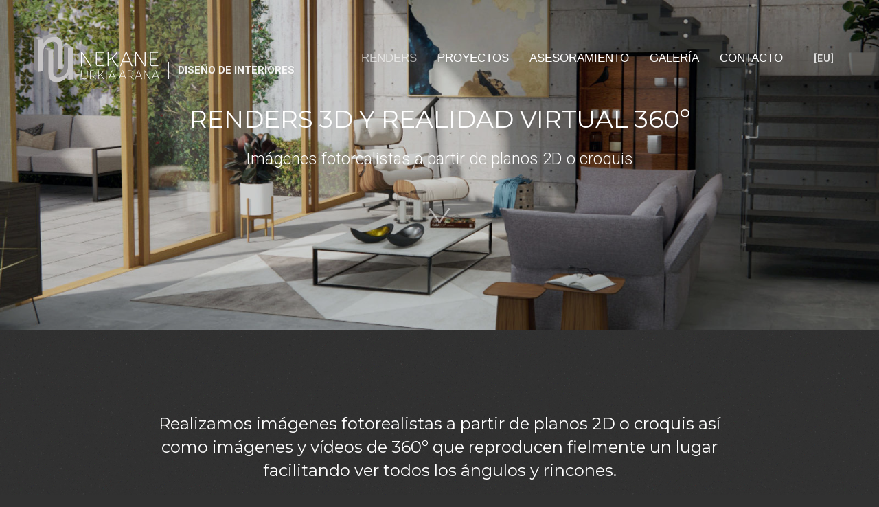

--- FILE ---
content_type: text/html; charset=UTF-8
request_url: https://nekaneurkia.com/es/renders-3d-y-realidad-virtual-360o/
body_size: 11181
content:
<!DOCTYPE HTML>
<html lang="es" dir="ltr"  data-config='{"twitter":0,"plusone":0,"facebook":0,"style":"default"}'>

<head>
<meta charset="UTF-8">
<meta http-equiv="X-UA-Compatible" content="IE=edge">
<meta name="viewport" content="width=device-width, initial-scale=1">
<title>Renders 3D, infografías y realidad virtual 360º - Nekane Urkia Arana</title>
<link rel="shortcut icon" href="/wp-content/themes/nekane-urkia-arana/favicon.ico">
<link rel="apple-touch-icon-precomposed" href="/wp-content/themes/nekane-urkia-arana/apple_touch_icon.png">
<meta name='robots' content='index, follow, max-image-preview:large, max-snippet:-1, max-video-preview:-1' />
<link rel="alternate" href="https://nekaneurkia.com/es/renders-3d-y-realidad-virtual-360o/" hreflang="es" />
<link rel="alternate" href="https://nekaneurkia.com/eu/3d-renderrak-eta-360o-errealitate-birtuala/" hreflang="eu" />

	<!-- This site is optimized with the Yoast SEO plugin v21.5 - https://yoast.com/wordpress/plugins/seo/ -->
	<meta name="description" content="Realizamos imágenes fotorealistas a partir de planos 2D o croquis así como imágenes y vídeos de 360º que reproducen fielmente un lugar." />
	<link rel="canonical" href="https://nekaneurkia.com/es/renders-3d-y-realidad-virtual-360o/" />
	<meta property="og:locale" content="es_ES" />
	<meta property="og:locale:alternate" content="" />
	<meta property="og:type" content="article" />
	<meta property="og:title" content="Renders 3D, infografías y realidad virtual 360º - Nekane Urkia Arana" />
	<meta property="og:description" content="Realizamos imágenes fotorealistas a partir de planos 2D o croquis así como imágenes y vídeos de 360º que reproducen fielmente un lugar." />
	<meta property="og:url" content="https://nekaneurkia.com/es/renders-3d-y-realidad-virtual-360o/" />
	<meta property="og:site_name" content="Nekane Urkia Arana" />
	<meta property="article:publisher" content="https://es-la.facebook.com/nekane.urkia" />
	<meta property="article:modified_time" content="2022-02-08T15:06:41+00:00" />
	<meta property="og:image" content="https://nekaneurkia.com/wp-content/uploads/2021/11/proyectos-de-reforma-completos_NEKANE-URKIA-ARANA-w600.jpg" />
	<meta property="og:image:width" content="998" />
	<meta property="og:image:height" content="600" />
	<meta property="og:image:type" content="image/jpeg" />
	<meta name="twitter:card" content="summary_large_image" />
	<script type="application/ld+json" class="yoast-schema-graph">{"@context":"https://schema.org","@graph":[{"@type":"WebPage","@id":"https://nekaneurkia.com/es/renders-3d-y-realidad-virtual-360o/","url":"https://nekaneurkia.com/es/renders-3d-y-realidad-virtual-360o/","name":"Renders 3D, infografías y realidad virtual 360º - Nekane Urkia Arana","isPartOf":{"@id":"https://nekaneurkia.com/es/#website"},"primaryImageOfPage":{"@id":"https://nekaneurkia.com/es/renders-3d-y-realidad-virtual-360o/#primaryimage"},"image":{"@id":"https://nekaneurkia.com/es/renders-3d-y-realidad-virtual-360o/#primaryimage"},"thumbnailUrl":"https://nekaneurkia.com/wp-content/uploads/2021/11/proyectos-de-reforma-completos_NEKANE-URKIA-ARANA-w600.jpg","datePublished":"2021-11-17T11:49:36+00:00","dateModified":"2022-02-08T15:06:41+00:00","description":"Realizamos imágenes fotorealistas a partir de planos 2D o croquis así como imágenes y vídeos de 360º que reproducen fielmente un lugar.","breadcrumb":{"@id":"https://nekaneurkia.com/es/renders-3d-y-realidad-virtual-360o/#breadcrumb"},"inLanguage":"es","potentialAction":[{"@type":"ReadAction","target":["https://nekaneurkia.com/es/renders-3d-y-realidad-virtual-360o/"]}]},{"@type":"ImageObject","inLanguage":"es","@id":"https://nekaneurkia.com/es/renders-3d-y-realidad-virtual-360o/#primaryimage","url":"https://nekaneurkia.com/wp-content/uploads/2021/11/proyectos-de-reforma-completos_NEKANE-URKIA-ARANA-w600.jpg","contentUrl":"https://nekaneurkia.com/wp-content/uploads/2021/11/proyectos-de-reforma-completos_NEKANE-URKIA-ARANA-w600.jpg","width":998,"height":600},{"@type":"BreadcrumbList","@id":"https://nekaneurkia.com/es/renders-3d-y-realidad-virtual-360o/#breadcrumb","itemListElement":[{"@type":"ListItem","position":1,"name":"Portada","item":"https://nekaneurkia.com/es/"},{"@type":"ListItem","position":2,"name":"Renders 3D y realidad virtual 360º"}]},{"@type":"WebSite","@id":"https://nekaneurkia.com/es/#website","url":"https://nekaneurkia.com/es/","name":"Nekane Urkia Arana","description":"Proyectos de reforma completos, asesoramiento, decoración, planos, infografías, dibujos 3D","potentialAction":[{"@type":"SearchAction","target":{"@type":"EntryPoint","urlTemplate":"https://nekaneurkia.com/es/?s={search_term_string}"},"query-input":"required name=search_term_string"}],"inLanguage":"es"}]}</script>
	<!-- / Yoast SEO plugin. -->


<link rel="alternate" title="oEmbed (JSON)" type="application/json+oembed" href="https://nekaneurkia.com/wp-json/oembed/1.0/embed?url=https%3A%2F%2Fnekaneurkia.com%2Fes%2Frenders-3d-y-realidad-virtual-360o%2F" />
<link rel="alternate" title="oEmbed (XML)" type="text/xml+oembed" href="https://nekaneurkia.com/wp-json/oembed/1.0/embed?url=https%3A%2F%2Fnekaneurkia.com%2Fes%2Frenders-3d-y-realidad-virtual-360o%2F&#038;format=xml" />
<style id='wp-img-auto-sizes-contain-inline-css' type='text/css'>
img:is([sizes=auto i],[sizes^="auto," i]){contain-intrinsic-size:3000px 1500px}
/*# sourceURL=wp-img-auto-sizes-contain-inline-css */
</style>
<style id='wp-emoji-styles-inline-css' type='text/css'>

	img.wp-smiley, img.emoji {
		display: inline !important;
		border: none !important;
		box-shadow: none !important;
		height: 1em !important;
		width: 1em !important;
		margin: 0 0.07em !important;
		vertical-align: -0.1em !important;
		background: none !important;
		padding: 0 !important;
	}
/*# sourceURL=wp-emoji-styles-inline-css */
</style>
<style id='wp-block-library-inline-css' type='text/css'>
:root{--wp-block-synced-color:#7a00df;--wp-block-synced-color--rgb:122,0,223;--wp-bound-block-color:var(--wp-block-synced-color);--wp-editor-canvas-background:#ddd;--wp-admin-theme-color:#007cba;--wp-admin-theme-color--rgb:0,124,186;--wp-admin-theme-color-darker-10:#006ba1;--wp-admin-theme-color-darker-10--rgb:0,107,160.5;--wp-admin-theme-color-darker-20:#005a87;--wp-admin-theme-color-darker-20--rgb:0,90,135;--wp-admin-border-width-focus:2px}@media (min-resolution:192dpi){:root{--wp-admin-border-width-focus:1.5px}}.wp-element-button{cursor:pointer}:root .has-very-light-gray-background-color{background-color:#eee}:root .has-very-dark-gray-background-color{background-color:#313131}:root .has-very-light-gray-color{color:#eee}:root .has-very-dark-gray-color{color:#313131}:root .has-vivid-green-cyan-to-vivid-cyan-blue-gradient-background{background:linear-gradient(135deg,#00d084,#0693e3)}:root .has-purple-crush-gradient-background{background:linear-gradient(135deg,#34e2e4,#4721fb 50%,#ab1dfe)}:root .has-hazy-dawn-gradient-background{background:linear-gradient(135deg,#faaca8,#dad0ec)}:root .has-subdued-olive-gradient-background{background:linear-gradient(135deg,#fafae1,#67a671)}:root .has-atomic-cream-gradient-background{background:linear-gradient(135deg,#fdd79a,#004a59)}:root .has-nightshade-gradient-background{background:linear-gradient(135deg,#330968,#31cdcf)}:root .has-midnight-gradient-background{background:linear-gradient(135deg,#020381,#2874fc)}:root{--wp--preset--font-size--normal:16px;--wp--preset--font-size--huge:42px}.has-regular-font-size{font-size:1em}.has-larger-font-size{font-size:2.625em}.has-normal-font-size{font-size:var(--wp--preset--font-size--normal)}.has-huge-font-size{font-size:var(--wp--preset--font-size--huge)}.has-text-align-center{text-align:center}.has-text-align-left{text-align:left}.has-text-align-right{text-align:right}.has-fit-text{white-space:nowrap!important}#end-resizable-editor-section{display:none}.aligncenter{clear:both}.items-justified-left{justify-content:flex-start}.items-justified-center{justify-content:center}.items-justified-right{justify-content:flex-end}.items-justified-space-between{justify-content:space-between}.screen-reader-text{border:0;clip-path:inset(50%);height:1px;margin:-1px;overflow:hidden;padding:0;position:absolute;width:1px;word-wrap:normal!important}.screen-reader-text:focus{background-color:#ddd;clip-path:none;color:#444;display:block;font-size:1em;height:auto;left:5px;line-height:normal;padding:15px 23px 14px;text-decoration:none;top:5px;width:auto;z-index:100000}html :where(.has-border-color){border-style:solid}html :where([style*=border-top-color]){border-top-style:solid}html :where([style*=border-right-color]){border-right-style:solid}html :where([style*=border-bottom-color]){border-bottom-style:solid}html :where([style*=border-left-color]){border-left-style:solid}html :where([style*=border-width]){border-style:solid}html :where([style*=border-top-width]){border-top-style:solid}html :where([style*=border-right-width]){border-right-style:solid}html :where([style*=border-bottom-width]){border-bottom-style:solid}html :where([style*=border-left-width]){border-left-style:solid}html :where(img[class*=wp-image-]){height:auto;max-width:100%}:where(figure){margin:0 0 1em}html :where(.is-position-sticky){--wp-admin--admin-bar--position-offset:var(--wp-admin--admin-bar--height,0px)}@media screen and (max-width:600px){html :where(.is-position-sticky){--wp-admin--admin-bar--position-offset:0px}}

/*# sourceURL=wp-block-library-inline-css */
</style><style id='global-styles-inline-css' type='text/css'>
:root{--wp--preset--aspect-ratio--square: 1;--wp--preset--aspect-ratio--4-3: 4/3;--wp--preset--aspect-ratio--3-4: 3/4;--wp--preset--aspect-ratio--3-2: 3/2;--wp--preset--aspect-ratio--2-3: 2/3;--wp--preset--aspect-ratio--16-9: 16/9;--wp--preset--aspect-ratio--9-16: 9/16;--wp--preset--color--black: #000000;--wp--preset--color--cyan-bluish-gray: #abb8c3;--wp--preset--color--white: #ffffff;--wp--preset--color--pale-pink: #f78da7;--wp--preset--color--vivid-red: #cf2e2e;--wp--preset--color--luminous-vivid-orange: #ff6900;--wp--preset--color--luminous-vivid-amber: #fcb900;--wp--preset--color--light-green-cyan: #7bdcb5;--wp--preset--color--vivid-green-cyan: #00d084;--wp--preset--color--pale-cyan-blue: #8ed1fc;--wp--preset--color--vivid-cyan-blue: #0693e3;--wp--preset--color--vivid-purple: #9b51e0;--wp--preset--gradient--vivid-cyan-blue-to-vivid-purple: linear-gradient(135deg,rgb(6,147,227) 0%,rgb(155,81,224) 100%);--wp--preset--gradient--light-green-cyan-to-vivid-green-cyan: linear-gradient(135deg,rgb(122,220,180) 0%,rgb(0,208,130) 100%);--wp--preset--gradient--luminous-vivid-amber-to-luminous-vivid-orange: linear-gradient(135deg,rgb(252,185,0) 0%,rgb(255,105,0) 100%);--wp--preset--gradient--luminous-vivid-orange-to-vivid-red: linear-gradient(135deg,rgb(255,105,0) 0%,rgb(207,46,46) 100%);--wp--preset--gradient--very-light-gray-to-cyan-bluish-gray: linear-gradient(135deg,rgb(238,238,238) 0%,rgb(169,184,195) 100%);--wp--preset--gradient--cool-to-warm-spectrum: linear-gradient(135deg,rgb(74,234,220) 0%,rgb(151,120,209) 20%,rgb(207,42,186) 40%,rgb(238,44,130) 60%,rgb(251,105,98) 80%,rgb(254,248,76) 100%);--wp--preset--gradient--blush-light-purple: linear-gradient(135deg,rgb(255,206,236) 0%,rgb(152,150,240) 100%);--wp--preset--gradient--blush-bordeaux: linear-gradient(135deg,rgb(254,205,165) 0%,rgb(254,45,45) 50%,rgb(107,0,62) 100%);--wp--preset--gradient--luminous-dusk: linear-gradient(135deg,rgb(255,203,112) 0%,rgb(199,81,192) 50%,rgb(65,88,208) 100%);--wp--preset--gradient--pale-ocean: linear-gradient(135deg,rgb(255,245,203) 0%,rgb(182,227,212) 50%,rgb(51,167,181) 100%);--wp--preset--gradient--electric-grass: linear-gradient(135deg,rgb(202,248,128) 0%,rgb(113,206,126) 100%);--wp--preset--gradient--midnight: linear-gradient(135deg,rgb(2,3,129) 0%,rgb(40,116,252) 100%);--wp--preset--font-size--small: 13px;--wp--preset--font-size--medium: 20px;--wp--preset--font-size--large: 36px;--wp--preset--font-size--x-large: 42px;--wp--preset--spacing--20: 0.44rem;--wp--preset--spacing--30: 0.67rem;--wp--preset--spacing--40: 1rem;--wp--preset--spacing--50: 1.5rem;--wp--preset--spacing--60: 2.25rem;--wp--preset--spacing--70: 3.38rem;--wp--preset--spacing--80: 5.06rem;--wp--preset--shadow--natural: 6px 6px 9px rgba(0, 0, 0, 0.2);--wp--preset--shadow--deep: 12px 12px 50px rgba(0, 0, 0, 0.4);--wp--preset--shadow--sharp: 6px 6px 0px rgba(0, 0, 0, 0.2);--wp--preset--shadow--outlined: 6px 6px 0px -3px rgb(255, 255, 255), 6px 6px rgb(0, 0, 0);--wp--preset--shadow--crisp: 6px 6px 0px rgb(0, 0, 0);}:where(.is-layout-flex){gap: 0.5em;}:where(.is-layout-grid){gap: 0.5em;}body .is-layout-flex{display: flex;}.is-layout-flex{flex-wrap: wrap;align-items: center;}.is-layout-flex > :is(*, div){margin: 0;}body .is-layout-grid{display: grid;}.is-layout-grid > :is(*, div){margin: 0;}:where(.wp-block-columns.is-layout-flex){gap: 2em;}:where(.wp-block-columns.is-layout-grid){gap: 2em;}:where(.wp-block-post-template.is-layout-flex){gap: 1.25em;}:where(.wp-block-post-template.is-layout-grid){gap: 1.25em;}.has-black-color{color: var(--wp--preset--color--black) !important;}.has-cyan-bluish-gray-color{color: var(--wp--preset--color--cyan-bluish-gray) !important;}.has-white-color{color: var(--wp--preset--color--white) !important;}.has-pale-pink-color{color: var(--wp--preset--color--pale-pink) !important;}.has-vivid-red-color{color: var(--wp--preset--color--vivid-red) !important;}.has-luminous-vivid-orange-color{color: var(--wp--preset--color--luminous-vivid-orange) !important;}.has-luminous-vivid-amber-color{color: var(--wp--preset--color--luminous-vivid-amber) !important;}.has-light-green-cyan-color{color: var(--wp--preset--color--light-green-cyan) !important;}.has-vivid-green-cyan-color{color: var(--wp--preset--color--vivid-green-cyan) !important;}.has-pale-cyan-blue-color{color: var(--wp--preset--color--pale-cyan-blue) !important;}.has-vivid-cyan-blue-color{color: var(--wp--preset--color--vivid-cyan-blue) !important;}.has-vivid-purple-color{color: var(--wp--preset--color--vivid-purple) !important;}.has-black-background-color{background-color: var(--wp--preset--color--black) !important;}.has-cyan-bluish-gray-background-color{background-color: var(--wp--preset--color--cyan-bluish-gray) !important;}.has-white-background-color{background-color: var(--wp--preset--color--white) !important;}.has-pale-pink-background-color{background-color: var(--wp--preset--color--pale-pink) !important;}.has-vivid-red-background-color{background-color: var(--wp--preset--color--vivid-red) !important;}.has-luminous-vivid-orange-background-color{background-color: var(--wp--preset--color--luminous-vivid-orange) !important;}.has-luminous-vivid-amber-background-color{background-color: var(--wp--preset--color--luminous-vivid-amber) !important;}.has-light-green-cyan-background-color{background-color: var(--wp--preset--color--light-green-cyan) !important;}.has-vivid-green-cyan-background-color{background-color: var(--wp--preset--color--vivid-green-cyan) !important;}.has-pale-cyan-blue-background-color{background-color: var(--wp--preset--color--pale-cyan-blue) !important;}.has-vivid-cyan-blue-background-color{background-color: var(--wp--preset--color--vivid-cyan-blue) !important;}.has-vivid-purple-background-color{background-color: var(--wp--preset--color--vivid-purple) !important;}.has-black-border-color{border-color: var(--wp--preset--color--black) !important;}.has-cyan-bluish-gray-border-color{border-color: var(--wp--preset--color--cyan-bluish-gray) !important;}.has-white-border-color{border-color: var(--wp--preset--color--white) !important;}.has-pale-pink-border-color{border-color: var(--wp--preset--color--pale-pink) !important;}.has-vivid-red-border-color{border-color: var(--wp--preset--color--vivid-red) !important;}.has-luminous-vivid-orange-border-color{border-color: var(--wp--preset--color--luminous-vivid-orange) !important;}.has-luminous-vivid-amber-border-color{border-color: var(--wp--preset--color--luminous-vivid-amber) !important;}.has-light-green-cyan-border-color{border-color: var(--wp--preset--color--light-green-cyan) !important;}.has-vivid-green-cyan-border-color{border-color: var(--wp--preset--color--vivid-green-cyan) !important;}.has-pale-cyan-blue-border-color{border-color: var(--wp--preset--color--pale-cyan-blue) !important;}.has-vivid-cyan-blue-border-color{border-color: var(--wp--preset--color--vivid-cyan-blue) !important;}.has-vivid-purple-border-color{border-color: var(--wp--preset--color--vivid-purple) !important;}.has-vivid-cyan-blue-to-vivid-purple-gradient-background{background: var(--wp--preset--gradient--vivid-cyan-blue-to-vivid-purple) !important;}.has-light-green-cyan-to-vivid-green-cyan-gradient-background{background: var(--wp--preset--gradient--light-green-cyan-to-vivid-green-cyan) !important;}.has-luminous-vivid-amber-to-luminous-vivid-orange-gradient-background{background: var(--wp--preset--gradient--luminous-vivid-amber-to-luminous-vivid-orange) !important;}.has-luminous-vivid-orange-to-vivid-red-gradient-background{background: var(--wp--preset--gradient--luminous-vivid-orange-to-vivid-red) !important;}.has-very-light-gray-to-cyan-bluish-gray-gradient-background{background: var(--wp--preset--gradient--very-light-gray-to-cyan-bluish-gray) !important;}.has-cool-to-warm-spectrum-gradient-background{background: var(--wp--preset--gradient--cool-to-warm-spectrum) !important;}.has-blush-light-purple-gradient-background{background: var(--wp--preset--gradient--blush-light-purple) !important;}.has-blush-bordeaux-gradient-background{background: var(--wp--preset--gradient--blush-bordeaux) !important;}.has-luminous-dusk-gradient-background{background: var(--wp--preset--gradient--luminous-dusk) !important;}.has-pale-ocean-gradient-background{background: var(--wp--preset--gradient--pale-ocean) !important;}.has-electric-grass-gradient-background{background: var(--wp--preset--gradient--electric-grass) !important;}.has-midnight-gradient-background{background: var(--wp--preset--gradient--midnight) !important;}.has-small-font-size{font-size: var(--wp--preset--font-size--small) !important;}.has-medium-font-size{font-size: var(--wp--preset--font-size--medium) !important;}.has-large-font-size{font-size: var(--wp--preset--font-size--large) !important;}.has-x-large-font-size{font-size: var(--wp--preset--font-size--x-large) !important;}
/*# sourceURL=global-styles-inline-css */
</style>

<style id='classic-theme-styles-inline-css' type='text/css'>
/*! This file is auto-generated */
.wp-block-button__link{color:#fff;background-color:#32373c;border-radius:9999px;box-shadow:none;text-decoration:none;padding:calc(.667em + 2px) calc(1.333em + 2px);font-size:1.125em}.wp-block-file__button{background:#32373c;color:#fff;text-decoration:none}
/*# sourceURL=/wp-includes/css/classic-themes.min.css */
</style>
<script type="text/javascript" src="https://nekaneurkia.com/wp-includes/js/jquery/jquery.min.js?ver=3.7.1" id="jquery-core-js"></script>
<script type="text/javascript" src="https://nekaneurkia.com/wp-includes/js/jquery/jquery-migrate.min.js?ver=3.4.1" id="jquery-migrate-js"></script>
<script type="text/javascript" src="https://nekaneurkia.com/wp-content/plugins/widgetkit/cache/uikit2-d8cba53e.js?ver=6.9" id="uikit2-js"></script>
<script type="text/javascript" src="https://nekaneurkia.com/wp-content/plugins/widgetkit/cache/wk-scripts-c5c9e4fa.js?ver=6.9" id="wk-scripts-js"></script>
<link rel="https://api.w.org/" href="https://nekaneurkia.com/wp-json/" /><link rel="alternate" title="JSON" type="application/json" href="https://nekaneurkia.com/wp-json/wp/v2/pages/45" /><link rel="EditURI" type="application/rsd+xml" title="RSD" href="https://nekaneurkia.com/xmlrpc.php?rsd" />
<meta name="generator" content="WordPress 6.9" />
<link rel='shortlink' href='https://nekaneurkia.com/?p=45' />
<link rel="stylesheet" href="/wp-content/themes/nekane-urkia-arana/css/dark-laranja/css/theme.css">
<link rel="stylesheet" href="/wp-content/themes/nekane-urkia-arana/css/custom9.css">
<script src="/wp-content/themes/nekane-urkia-arana/warp/vendor/uikit/js/uikit.js"></script>
<script src="/wp-content/themes/nekane-urkia-arana/warp/vendor/uikit/js/components/autocomplete.js"></script>
<script src="/wp-content/themes/nekane-urkia-arana/warp/vendor/uikit/js/components/search.js"></script>
<script src="/wp-content/themes/nekane-urkia-arana/warp/vendor/uikit/js/components/tooltip.js"></script>
<script src="/wp-content/themes/nekane-urkia-arana/warp/vendor/uikit/js/components/sticky.js"></script>
<script src="/wp-content/themes/nekane-urkia-arana/warp/js/social.js"></script>
<script src="/wp-content/themes/nekane-urkia-arana/js/theme.js"></script>

<meta name="google-site-verification" content="Wc4k-78io-ptnw6fu5bOSBK6TXKpsnDu4bEPyF93C8Y" />

<link rel="stylesheet" href="https://nekaneurkia.com/wp-content/themes/nekane-urkia-arana/js/pannellum.css"/><script type="text/javascript" src="https://nekaneurkia.com/wp-content/themes/nekane-urkia-arana/js/pannellum-es.js"></script>

</head>

<body class="wp-singular page-template-default page page-id-45 wp-theme-nekane-urkia-arana tm-isblog wp-page wp-page-45">

	<div class="tm-page">

		<div class="uk-container uk-container-center tm-container-full-width">

			
			<div class="tm-navbar">

								<nav class="uk-navbar tm-navbar-contrast tm-navbar-absolute" data-uk-sticky="{top:-500, animation: 'uk-animation-slide-top'}">

                    <div class="nabigatzeko-barra-erdira">					<div class="uk-visible-large-ez uk-clearfix  tm-block-full-width  ">

												<a class="tm-logo uk-visible-large uk-navbar-brand uk-float-left" href="https://nekaneurkia.com"><p><!-- 

<div style="float:left"><img fetchpriority="high" decoding="async" src="[urla]/wp-content/themes/nekane-urkia-arana/images/Logo-Nekane-Urkia-Arana-459x140-5.png" style="max-width:230px;height:auto" width="459" height="140" alt="Nekane Urkia Arana" /></div>

 --></p>
<div class="logoa" style="float:left"><img decoding="async" src="https://nekaneurkia.com/wp-content/themes/nekane-urkia-arana/images/Logo-Nekane-Urkia-Arana-459x140-5.png" width="459" height="140" alt="Nekane Urkia Arana" /></div>
<div class="logoan-esaldia">
DISEÑO DE INTERIORES
</div>
</a>
												
                                                        <div class="uk-navbar-content uk-navbar-left uk-hidden-large"><a class="tm-logo-small" href="https://nekaneurkia.com">                            <img src="https://nekaneurkia.com/wp-content/themes/nekane-urkia-arana/images/Logo-Nekane-Urkia-Arana-5-b-w200x75.png" class="logo-txikia" width="200" height="75" alt="Nekane Urkia Arana - Decoradora y diseñadora" /><div class="logoan-esaldia-txiki">
DISEÑO DE INTERIORES
</div>                            </a></div>
                            
													<a href="#overlay-menu" class="tm-overlay-toggle tm-icon uk-float-right" data-uk-modal="{target: '#overlay-menu', center: true}">
								<div class="tm-icon-menu"></div>
							</a>
						
												<div class="uk-navbar-flip uk-visible-large uk-float-right">
							<div class="uk-navbar-content"><div class="hizkuntza-barran">
<ul class="widget_polylang">	<li class="lang-item lang-item-2 lang-item-eu lang-item-first"><a  lang="eu-ES" hreflang="eu-ES" href="https://nekaneurkia.com/eu/3d-renderrak-eta-360o-errealitate-birtuala/">[EU]</a></li>
</ul>
</div>
</div>
						</div>
						
												<div class="tm-navbar-nav uk-navbar-flip uk-float-right">
							<ul class="uk-navbar-nav uk-hidden-small"><li class="uk-active"><a href="https://nekaneurkia.com/es/renders-3d-y-realidad-virtual-360o/" class="">Renders</a></li><li><a href="https://nekaneurkia.com/es/proyectos-integrales/" class="">Proyectos</a></li><li><a href="https://nekaneurkia.com/es/asesoramiento/" class="">Asesoramiento</a></li><li><a href="https://nekaneurkia.com/es/galeria/" class="">Galería</a></li><li><a data-uk-smooth-scroll="" href="#kontaktua" class=" separator">Contacto</a></li></ul>						</div>
						
						
                        
					</div>
					</div>

										<div data-uk-smooth-scroll data-uk-sticky="{top:-200}">
						<a class="tm-totop-scroller uk-animation-slide-top"  href="#"></a>
					</div>
					
					
										
				</nav>
                        
				
			</div>

							<div class="tm-block tm-block-full-width tm-block-collapse">
											<section class="tm-top-a uk-grid uk-grid-collapse" data-uk-grid-match="{target:'> div > .uk-panel'}" data-uk-grid-margin>
<div class="uk-width-1-1"><div class="uk-panel widget_text"><div>
<div data-uk-slideshow="{}">

    <div class="uk-slidenav-position">

        <ul class="uk-slideshow uk-overlay-active">
        
            <li style="min-height: 300px;">

                
                    <img decoding="async" src="/wp-content/uploads/2021/12/Renders-infografias-3D-Realidad-virtual-360_NEKANE-URKIA-ARANA_w1600.jpg" alt="Renders">
                    
                                        <div class="uk-overlay-panel uk-flex uk-flex-center uk-flex-middle uk-text-center uk-overlay-background uk-overlay-fade">

                                                <div>
                        
                        
                                                <div class=" uk-margin"><div class="uk-margin-large-ez uk-text-center h1-mezua-sliderrean">
    <h1 class="uk-h1 uk-margin-bottom-remove-ez">Renders 3D y
Realidad virtual 360º</h1>
<p class="uk-article-lead-ez uk-text-large uk-margin-small-top">Imágenes fotorealistas a partir de planos 2D o croquis</p>
    <p class="uk-margin-large-top uk-margin-bottom-remove geziabera">
        <a href="#renders" data-uk-smooth-scroll="{offset: 130}" class="uk-button-ez uk-button-large-ez"><img decoding="async" src="https://nekaneurkia.com/wp-content/uploads/2021/11/fletxa-w100.png" alt="" style="max-width:30px;height;auto;opacity:0.5" /></a>
    </p>
</div></div>
                        
                        
                                                </div>
                        
                    </div>
                    
                    
                
            </li>

                </ul>

                <a href="#" class="uk-slidenav uk-slidenav-contrast uk-slidenav-previous uk-hidden-touch" data-uk-slideshow-item="previous"></a>
        <a href="#" class="uk-slidenav uk-slidenav-contrast uk-slidenav-next uk-hidden-touch" data-uk-slideshow-item="next"></a>
        
        
    </div>

    
</div>
</div>
</div></div>
</section>
									</div>
			
			
			
			<div class="tm-block tm-block-padding tm-block-full-width tm-block-collapse">
				
										<div class="tm-middle uk-grid uk-grid-collapse" data-uk-grid-match data-uk-grid-margin>

												<div class="tm-main uk-width-medium-1-1">

							
														<main class="tm-content">

								
								    
    <article class="uk-article">

        
        
        <div id="renders">


<div class="uk-margin-large uk-text-center" style="margin:0px auto;max-width:820px">
        <h2 class="tm-heading-line-ez minuskulan uk-h3-ez uk-text-large">Realizamos imágenes fotorealistas a partir de planos 2D o croquis así como imágenes y vídeos de 360º que reproducen fielmente un lugar facilitando ver todos los ángulos y rincones. </h2>
	
	<div style="margin:50px auto 0px;max-width:100px;">
		<hr />
	</div>
	
	<div style="margin:0px auto 0px;max-width:210px;">
		<p class="italikan bip-kolorea uk-text-left uk-margin-bottom-remove"><i class="uk-icon-quote-left uk-margin-right uk-h2"></i>
		Transformamos tus ideas en realidad virtual
	</p>
	</div>
	
	<div style="margin:30px auto;max-width:100px;">
		<hr />
	</div>
	
</div>
	
<div class="kutxa-naguzia" style="">
	
	<div class="kutxa-arqui-parti" style="max-width:1200px">
		
<ul class="tm-list-luna uk-list uk-list-line servi-renders-360">


    <li>

        <div class="uk-grid" data-uk-grid-margin>

                        <div class="uk-width-1-1 uk-width-medium-2-5">
            
                                <h3 class="uk-panel-title uk-margin-bottom-remove">Arquitectos, constructores y decoradores<br /><span class="sub-titu"><i class="uk-icon-quote-left uk-margin-right uk-h4 code-kolorea"></i><code>Enseña a tus clientes cómo quedará el proyecto</code></span></h3>
                
                
            </div>
                        <div class="uk-width-1-1 uk-width-medium-3-5">
                            <p><p class="bip">
Recreaciones de espacios 3D a partir de planos de Autocad
que permiten visualizar una idea (tanto en fase de proyecto,
reforma o ejecución) para negocios, hogares, estudios,
comercios, viviendas completas, dependencias, edificios u
otras necesidades.
</p></p>

                
            </div>

        </div>

    </li>


    <li>

        <div class="uk-grid" data-uk-grid-margin>

                        <div class="uk-width-1-1 uk-width-medium-2-5">
            
                                <h3 class="uk-panel-title uk-margin-bottom-remove">Particulares<br /><span class="sub-titu"><i class="uk-icon-quote-left uk-margin-right uk-h4 code-kolorea"></i><code>No te lleves sorpresas y elije la mejor opción</code></span></h3>
                
                
            </div>
                        <div class="uk-width-1-1 uk-width-medium-3-5">
                            <p><p class="bip">
    Realización de imágenes fotorrealistas para clientes que
necesiten visualizar como quedará un cambio en la vivienda antes de llevarlo a cabo. Útil también para ver diferentes posibilidades y opciones de cara a toma de decisiones.
</p></p>

                
            </div>

        </div>

    </li>


</ul>


	</div>

        <div class="grid-kutxa-1">
	<div class="uk-grid">
		
		<div class="margina-behe uk-width-1-1 uk-width-medium-1-1 uk-width-large-1-3 uk-margin-bottom-ez">
			

<div id="wk-griddc0" class="uk-grid-width-1-1 uk-grid uk-grid-match uk-grid-collapse uk-text-center " data-uk-grid-match="{target:'> div > .uk-panel', row:true}" data-uk-grid-margin  data-uk-scrollspy="{cls:'uk-animation-fade uk-invisible', target:'> div > .uk-panel', delay:300}">


    <div>
        <div class="uk-panel uk-panel-box uk-panel-box-secondary uk-invisible">

                        <div class="uk-margin uk-text-center uk-panel-teaser">
                
<div data-uk-slideshow="{autoplay: true }">

    <div class="uk-position-relative">

        <ul class="uk-slideshow">
        
            <li><img decoding="async" src="/wp-content/uploads/2022/01/render_Nekane-urkia-arana_disenadora-y-decoradora-h800.jpg" alt="Renders" width="1422" height="800"></li>

        
            <li><img loading="lazy" decoding="async" src="/wp-content/uploads/2021/11/Tokien-diseinua-bukatuta-1_Nekane-Urkia-Arana_w1920.jpg" alt="Renders" width="1422" height="800"></li>

                </ul>

        
                <div class="uk-position-top-left uk-margin uk-margin-left uk-margin-right">
            <div class="uk-grid uk-grid-small">
                <div><a href="#" class="uk-slidenav uk-slidenav-contrast uk-slidenav-previous" data-uk-slideshow-item="previous"></a></div>
                <div><a href="#" class="uk-slidenav uk-slidenav-contrast uk-slidenav-next" data-uk-slideshow-item="next"></a></div>
            </div>
        </div>
        
        
    </div>

    
</div>

            </div>
            
            
                        <h3 class="uk-h2 uk-margin-top-remove">
                
                Renders <span class="uk-badge uk-margin-small-left"> </span>
                            </h3>
            
            
                        <div class="uk-margin">Permiten tener una visión realista, con profundidad y textura de los espacios de un proyecto posibilitando ver con precisión hasta el último detalle, desde cualquier perspectiva del dibujo.</div>
            
            
            
        </div>
    </div>


</div>
<script>
    (function($){

        $('img:first', $('#wk-griddc0')).each(function() {
            var $img = $(this),
                $canvas = $('<canvas class="uk-responsive-width"></canvas>').attr({width:$img.attr('width'), height:$img.attr('height')}),
                img = new Image;

            $img.css('display', 'none').after($canvas);

            img.onload = function(){
                $canvas.remove();
                $img.css('display', '');
            };

            img.src = this.src;
        });

    })(jQuery);
</script>
		</div>
		<div class="margina-behe uk-width-1-1 uk-width-medium-1-1 uk-width-large-1-3 uk-margin-bottom-ez">
			

<div id="wk-grid7ea" class="uk-grid-width-1-1 uk-grid uk-grid-match uk-text-left padding-0" data-uk-grid-match="{target:'> div > .uk-panel', row:true}" data-uk-grid-margin  data-uk-scrollspy="{cls:'uk-animation-fade uk-invisible', target:'> div > .uk-panel', delay:300}">


    <div>
        <div class="uk-panel uk-panel-box uk-panel-box-secondary uk-invisible">

            
            
            
            
            
            
            
                        <div class="uk-margin"><div id="vista360" style="height: 326px;width:100%;background:#303030"></div>
<script>
pannellum.viewer('vista360', {
    "type": "equirectangular",
    "panorama":"https://nekaneurkia.com/wp-content/uploads/2021/12/Panorama_baserria_nekane-urkia-arana-h900.jpg",
    "autoLoad": true,
    "autoRotate": -2
});
</script>

<div class="padding-0-20-20-20">
   <h3 class="uk-h2 uk-margin-top uk-text-center">
Realidad virtual 360º</h3>
            
<div class="uk-margin uk-text-center uk-margin-bottom-remove">Nos permite movernos virtualmente por el espacio mirando hacia el suelo, el techo y alrededor de las paredes como si se estuviesemos dentro del espacio.</div> 
</div></div>
            
            
            
            
        </div>
    </div>


</div>

<script>
(function($){

    // get the images of the gallery and replace it by a canvas of the same size to fix the problem with overlapping images on load.
    $('img[width][height]:not(.uk-overlay-panel)', $('#wk-grid7ea')).each(function() {

        var $img = $(this);

        if (this.width == 'auto' || this.height == 'auto' || !$img.is(':visible')) {
            return;
        }

        var $canvas = $('<canvas class="uk-responsive-width"></canvas>').attr({width:$img.attr('width'), height:$img.attr('height')}),
            img = new Image,
            release = function() {
                $canvas.remove();
                $img.css('display', '');
                release = function(){};
            };

        $img.css('display', 'none').after($canvas);

        $(img).on('load', function(){ release(); });
        setTimeout(function(){ release(); }, 1000);

        img.src = this.src;

    });

})(jQuery);
</script>

		</div>
               <div class="margina-behean uk-width-1-1 uk-width-medium-1-1 uk-width-large-1-3">
			

<div id="wk-gride52" class="uk-grid-width-1-1 uk-grid uk-grid-match uk-text-left " data-uk-grid-match="{target:'> div > .uk-panel', row:true}" data-uk-grid-margin  data-uk-scrollspy="{cls:'uk-animation-fade uk-invisible', target:'> div > .uk-panel', delay:300}">


    <div>
        <div class="uk-panel uk-panel-box uk-panel-box-primary uk-invisible">

            
            
                        <div class="uk-text-center uk-panel-teaser"><video src="/wp-content/uploads/2021/12/egongela-bideoa-nekane-urkia-540-304-b.mp4" class="uk-responsive-width" controls width="540" height="304"></video></div>
            
            
            
            
            
                        <div class="uk-margin"><div style="margin-top:-20px;">
   <h3 class="uk-h2 uk-margin-top-ez uk-text-center">
Vídeos realidad virtual</h3>
            
<div class="uk-margin uk-text-center uk-margin-bottom-remove">Realizamos vídeos virtuales que nos muestran a través de un paseo virtual todos los detalles del proyecto.</div> 
</div></div>
            
            
            
            
        </div>
    </div>


</div>

<script>
(function($){

    // get the images of the gallery and replace it by a canvas of the same size to fix the problem with overlapping images on load.
    $('img[width][height]:not(.uk-overlay-panel)', $('#wk-gride52')).each(function() {

        var $img = $(this);

        if (this.width == 'auto' || this.height == 'auto' || !$img.is(':visible')) {
            return;
        }

        var $canvas = $('<canvas class="uk-responsive-width"></canvas>').attr({width:$img.attr('width'), height:$img.attr('height')}),
            img = new Image,
            release = function() {
                $canvas.remove();
                $img.css('display', '');
                release = function(){};
            };

        $img.css('display', 'none').after($canvas);

        $(img).on('load', function(){ release(); });
        setTimeout(function(){ release(); }, 1000);

        img.src = this.src;

    });

})(jQuery);
</script>

		</div>
		
	</div><!-- itxi grid -->
        </div>
	
</div>
	


</div><!-- itxi renders -->
        
    </article>

    

							</main>
							
							
						</div>
						
			            			            			            
					</div>
					
							</div>

			
							<div class="tm-block tm-block-full-width tm-block-collapse">
											<section class="tm-bottom-b uk-grid uk-grid-collapse" data-uk-grid-match="{target:'> div > .uk-panel'}" data-uk-grid-margin>
<div class="uk-width-1-1"><div class="uk-panel widget_text"><div style="padding:100px 0px">
<div class="uk-margin-large-top-ez" style="display:table;margin:0px auto">
<p class="uk-margin-remove"><a class="uk-button uk-button-large botoi-txuri" href="https://nekaneurkia.com/es/galeria/?renders=1">Galería de trabajos realizados</a></p>
</p></div>
</div>
</div></div>
</section>
									</div>
			
			
							<footer class="tm-footer">
					<div class="tm-block">
												<div class="uk-container uk-container-center">
						
															<div class=" widget_custom_html"><div class="textwidget custom-html-widget"><div id="kontaktua" style="margin:100px auto;max-width:420px;">
	
	<p class="uk-text-center">
		<a href="#" data-uk-smooth-scroll><img src="https://nekaneurkia.com/wp-content/uploads/2021/11/Logo-Nekane-Urkia-Arana-6-w200.png" style="max-width:80px;height:auto" alt="Nekane Urkia Arana" /></a>
	</p>
	
	<div style="margin:30px auto 20px;max-width:50px">
		<hr />
	</div>
	
	<h3 class="uk-text-center uk-h4">
		DISEÑO DE INTERIORES
	</h3>
	
	<!-- <div style="margin:30px auto 20px;max-width:50px">
		<hr />
	</div> -->
	
<p class="uk-margin-large-ez uk-text-center bip-kolorea">
	Realizamos proyectos de reforma completos, asesoramiento, decoración, planos, infografías, dibujos 3D (Renders) e imágenes y vídeos de realidad virtual 360º.
	</p>
	
	<div style="margin:20px auto;max-width:50px">
		<hr />
	</div>
	
<div class="uk-h3" style="color:#fff;">
	<ul class="uk-text-center uk-list uk-subnav-ez uk-subnav-line-ez uk-flex-center">
	<li><a href="mailto:info@nekaneurkia.com" style="color:#f3a36d;">info@nekaneurkia.com</a></li>
	<li><i class="uk-icon-phone-square uk-margin-right"></i> 635 730 315 <a href="https://wa.me/34635730315" class="uk-margin-left uk-icon-hover-ez uk-icon-whatsapp uk-icon-small" rel="noopener" style="color:#26cc64"></a></li>
</ul>
	</div>

	
</div><!-- itxi kutxa 400 -->

<hr />

<div class="footerrian-menua">
	

<div id="wk-gridf9a" class="uk-grid-width-1-1 uk-grid-width-small-1-1 uk-grid uk-grid-match uk-text-left " data-uk-grid-match="{target:'> div > .uk-panel', row:true}" data-uk-grid-margin  data-uk-scrollspy="{cls:'uk-animation-slide-bottom uk-invisible', target:'> div > .uk-panel', delay:300}">


    <div>
        <div class="uk-panel uk-invisible">

            
            
            
            
            
            
            
                        <div class="uk-margin"><div class="uk-grid" data-uk-grid-match="{target:'.uk-panel'}" data-uk-grid-margin >
    
    <div class="uk-width-1-1 uk-width-medium-4-5">
		<div class="uk-panel">
                <div class="uk-text-left footerrian-menua-ezker">
    			<ul class="uk-subnav uk-subnav-line">
        <li><a href="https://nekaneurkia.com/es/">Inicio</a></li>
                     <li><a href="https://nekaneurkia.com/es/renders-3d-y-realidad-virtual-360o/">Renders</a></li>
        <li><a href="https://nekaneurkia.com/es/proyectos-integrales/">Proyectos</a></li>
        <li><a href="https://nekaneurkia.com/es/asesoramiento/">Asesoramiento</a></li>
        <li><a href="https://nekaneurkia.com/es/galeria/">Galería</a></li>
        
     			</ul>
				</div>
        </div>
    </div>
    
    <div class="uk-width-1-1 uk-width-medium-1-5">
		<div class="uk-panel uk-text-right gezia-foo">
                <p>
        			<a data-uk-smooth-scroll class="uk-icon-arrow-up uk-h3 ia-beltza"></a>
    			</p>
        </div>
    </div>
    
</div><!-- itxi grid --></div>
            
            
            
            
        </div>
    </div>


</div>

<script>
(function($){

    // get the images of the gallery and replace it by a canvas of the same size to fix the problem with overlapping images on load.
    $('img[width][height]:not(.uk-overlay-panel)', $('#wk-gridf9a')).each(function() {

        var $img = $(this);

        if (this.width == 'auto' || this.height == 'auto' || !$img.is(':visible')) {
            return;
        }

        var $canvas = $('<canvas class="uk-responsive-width"></canvas>').attr({width:$img.attr('width'), height:$img.attr('height')}),
            img = new Image,
            release = function() {
                $canvas.remove();
                $img.css('display', '');
                release = function(){};
            };

        $img.css('display', 'none').after($canvas);

        $(img).on('load', function(){ release(); });
        setTimeout(function(){ release(); }, 1000);

        img.src = this.src;

    });

})(jQuery);
</script>

</div></div></div>													
							<div class="uk-grid" data-uk-grid-margin="">

                                                                                            </div>
												</div>
											</div>
				</footer>
						<script type="speculationrules">
{"prefetch":[{"source":"document","where":{"and":[{"href_matches":"/*"},{"not":{"href_matches":["/wp-*.php","/wp-admin/*","/wp-content/uploads/*","/wp-content/*","/wp-content/plugins/*","/wp-content/themes/nekane-urkia-arana/*","/*\\?(.+)"]}},{"not":{"selector_matches":"a[rel~=\"nofollow\"]"}},{"not":{"selector_matches":".no-prefetch, .no-prefetch a"}}]},"eagerness":"conservative"}]}
</script>
<script id="wp-emoji-settings" type="application/json">
{"baseUrl":"https://s.w.org/images/core/emoji/17.0.2/72x72/","ext":".png","svgUrl":"https://s.w.org/images/core/emoji/17.0.2/svg/","svgExt":".svg","source":{"concatemoji":"https://nekaneurkia.com/wp-includes/js/wp-emoji-release.min.js?ver=6.9"}}
</script>
<script type="module">
/* <![CDATA[ */
/*! This file is auto-generated */
const a=JSON.parse(document.getElementById("wp-emoji-settings").textContent),o=(window._wpemojiSettings=a,"wpEmojiSettingsSupports"),s=["flag","emoji"];function i(e){try{var t={supportTests:e,timestamp:(new Date).valueOf()};sessionStorage.setItem(o,JSON.stringify(t))}catch(e){}}function c(e,t,n){e.clearRect(0,0,e.canvas.width,e.canvas.height),e.fillText(t,0,0);t=new Uint32Array(e.getImageData(0,0,e.canvas.width,e.canvas.height).data);e.clearRect(0,0,e.canvas.width,e.canvas.height),e.fillText(n,0,0);const a=new Uint32Array(e.getImageData(0,0,e.canvas.width,e.canvas.height).data);return t.every((e,t)=>e===a[t])}function p(e,t){e.clearRect(0,0,e.canvas.width,e.canvas.height),e.fillText(t,0,0);var n=e.getImageData(16,16,1,1);for(let e=0;e<n.data.length;e++)if(0!==n.data[e])return!1;return!0}function u(e,t,n,a){switch(t){case"flag":return n(e,"\ud83c\udff3\ufe0f\u200d\u26a7\ufe0f","\ud83c\udff3\ufe0f\u200b\u26a7\ufe0f")?!1:!n(e,"\ud83c\udde8\ud83c\uddf6","\ud83c\udde8\u200b\ud83c\uddf6")&&!n(e,"\ud83c\udff4\udb40\udc67\udb40\udc62\udb40\udc65\udb40\udc6e\udb40\udc67\udb40\udc7f","\ud83c\udff4\u200b\udb40\udc67\u200b\udb40\udc62\u200b\udb40\udc65\u200b\udb40\udc6e\u200b\udb40\udc67\u200b\udb40\udc7f");case"emoji":return!a(e,"\ud83e\u1fac8")}return!1}function f(e,t,n,a){let r;const o=(r="undefined"!=typeof WorkerGlobalScope&&self instanceof WorkerGlobalScope?new OffscreenCanvas(300,150):document.createElement("canvas")).getContext("2d",{willReadFrequently:!0}),s=(o.textBaseline="top",o.font="600 32px Arial",{});return e.forEach(e=>{s[e]=t(o,e,n,a)}),s}function r(e){var t=document.createElement("script");t.src=e,t.defer=!0,document.head.appendChild(t)}a.supports={everything:!0,everythingExceptFlag:!0},new Promise(t=>{let n=function(){try{var e=JSON.parse(sessionStorage.getItem(o));if("object"==typeof e&&"number"==typeof e.timestamp&&(new Date).valueOf()<e.timestamp+604800&&"object"==typeof e.supportTests)return e.supportTests}catch(e){}return null}();if(!n){if("undefined"!=typeof Worker&&"undefined"!=typeof OffscreenCanvas&&"undefined"!=typeof URL&&URL.createObjectURL&&"undefined"!=typeof Blob)try{var e="postMessage("+f.toString()+"("+[JSON.stringify(s),u.toString(),c.toString(),p.toString()].join(",")+"));",a=new Blob([e],{type:"text/javascript"});const r=new Worker(URL.createObjectURL(a),{name:"wpTestEmojiSupports"});return void(r.onmessage=e=>{i(n=e.data),r.terminate(),t(n)})}catch(e){}i(n=f(s,u,c,p))}t(n)}).then(e=>{for(const n in e)a.supports[n]=e[n],a.supports.everything=a.supports.everything&&a.supports[n],"flag"!==n&&(a.supports.everythingExceptFlag=a.supports.everythingExceptFlag&&a.supports[n]);var t;a.supports.everythingExceptFlag=a.supports.everythingExceptFlag&&!a.supports.flag,a.supports.everything||((t=a.source||{}).concatemoji?r(t.concatemoji):t.wpemoji&&t.twemoji&&(r(t.twemoji),r(t.wpemoji)))});
//# sourceURL=https://nekaneurkia.com/wp-includes/js/wp-emoji-loader.min.js
/* ]]> */
</script>
		</div>
	</div>

	
		<div id="overlay-menu" class="tm-overlay-menu uk-modal">

		<a class="uk-modal-close tm-modal-close tm-icon tm-overlay-toggle">
			<div class="tm-icon-close"></div>
		</a>

		<div class="uk-modal-dialog">
			<div class=""><ul class="uk-nav uk-nav-parent-icon uk-nav-side" data-uk-nav="{}"><li><a href="https://nekaneurkia.com/es/" class="">Inicio</a></li><li class="uk-parent uk-active"><a class="" href="#">Servicios</a><ul class="uk-nav-sub"><li class="uk-active"><a href="https://nekaneurkia.com/es/renders-3d-y-realidad-virtual-360o/" class="">Renders 3D y realidad virtual 360º</a></li><li><a href="https://nekaneurkia.com/es/proyectos-integrales/" class="">Proyectos de reforma integrales</a></li><li><a href="https://nekaneurkia.com/es/asesoramiento/" class="">Asesoramiento simple o completo</a></li></ul></li><li><a href="https://nekaneurkia.com/es/galeria/" class="">Galería</a></li></ul></div>
<div class=" widget_search"><form class="uk-search" id="search-2" action="https://nekaneurkia.com/es/" method="get" role="search"  >
    <input class="uk-search-field" type="text" value="" name="s" placeholder="buscar...">
</form></div>
<div class=" widget_custom_html"><div class="textwidget custom-html-widget"><div class="tel-mobilletan" style="margin:40px auto;display:table">
	<h2 class="tm-heading-line">
		<i class="uk-icon-phone-square uk-margin-right"></i>	<a href="tel:635730315">635 730 315</a>
		<a href="https://wa.me/34635730315" class="uk-margin-left uk-icon-hover-ez uk-icon-whatsapp uk-icon-small" rel="noopener"></a>
	</h2>
</div>

<div>
	<img src="https://nekaneurkia.com/wp-content/uploads/2021/11/Logo-Nekane-Urkia-Arana-6-w200.png" style="max-width:70px;height:auto" alt="Nekane Urkia Arana" />
</div></div></div>
<div class=" widget_custom_html"><div class="textwidget custom-html-widget"><div style="margin:50px auto 25px;max-width:120px;">
	<hr />
</div>

<div style="margin:0px auto 0px;display:table;">
	<ul class="widget_polylang">	<li class="lang-item lang-item-2 lang-item-eu lang-item-first"><a  lang="eu-ES" hreflang="eu-ES" href="https://nekaneurkia.com/eu/3d-renderrak-eta-360o-errealitate-birtuala/">[EUSKERA]</a></li>
</ul>
</div>

<div style="margin:-13px auto 25px;max-width:120px;">
	<hr />
</div></div></div>		</div>
	</div>
	
</body>
</html>


--- FILE ---
content_type: text/css
request_url: https://nekaneurkia.com/wp-content/themes/nekane-urkia-arana/css/custom9.css
body_size: 3124
content:
/* Copyright (C) YOOtheme GmbH, http://www.gnu.org/licenses/gpl.html GNU/GPL */

/* ========================================================================
   Use this file to add custom CSS easily
 ========================================================================== */

p:empty { /* editorea sartzen dituen p-ak ez joditzeko layout-a */
 display:none; 
}

.uk-overlay-background {
  /*background: rgba(0, 0, 0, 0.5);*/
  /* back beltza ajustatzen */
  background: rgba(0, 0, 0, 0.2);
}

/* x itixi argazkia */
.uk-close-alt {
  /*padding: 2px;
  border-radius: 50%;
  background: #eeeeee;
  opacity: 1; */
  border-radius: 0%;
}
.uk-close-alt:after {
  opacity: 0.9;
}
.uk-modal-dialog-lightbox > .uk-close:first-child,
.uk-modal-dialog-blank > .uk-close:first-child {
 /* top: -17px;
  right: -17px; */
    top: 0px;
  right: 0px;
  opacity:0.8;
}
.uk-close:after {
  color:#000;
}
/* fin x itixi argazkia */

#mensaje-formulario {
z-index:100000;
position:relative;
}


/* padding-a infografien galerian */
.infografiak .uk-panel-teaser {
/*  margin-bottom: 40px; */
  margin-bottom: 20px;
}
/* fin padding-a infografien galerian */

a {
   outline: none;   
}

.tm-main-top, .tm-bottom-b {
 background:#a5473f;   
}

.italikan {
    font-style: italic;
}

.minuskulan {
 text-transform:none;
}

.tm-footer a.ia-beltza {
 color:#4b4b4b;   
}

.padding-0 div.uk-panel-box {
 padding:0px 0px;   
}
.padding-0-50-50-50 {
   padding:0px 50px 50px 50px; 
}
.padding-0-20-20-20 {
   padding:0px 20px 20px 20px; 
}



/* hizkuntza botoia */
ul.widget_polylang {
    list-style: outside none none;
    padding-left:0px;
}
.widget_polylang a {
    font-size: 14px;
    line-height:20px;
    /* font-family: 'Montserrat'; */
    text-decoration:none;
  /*  text-transform: uppercase; */
    opacity:0.8;
    letter-spacing:1px;
    fon-weight:bold;
}

/*
@media (max-width: 780px)  {
  .widget_polylang ul li {
    padding-left:0px; 
  }
}*/
/* fin hizkuntza botoia */



.bip-kolorea {
 color: #c3c3c3;   
}
p.bip {
color: #c3c3c3; 
font-size: 19px;
line-height: 26px;
}

.telefonohandia {
    font-size: 52px;
    line-height: 70px;
}
.font-ia-txuri {
    color: #efefef;
}
.tel-m-ikonoa {
    margin-right:40px;
}
@media (max-width: 530px) {
    .telefonohandia {
    font-size: 34px;
    line-height: 50px;
    }
    .tel-m-ikonoa {
    margin-right:20px;
    width:40px;height:40px;
    }
}

.botoi-txuri.uk-button {
     border-color: #ffffff;
  color: #ffffff;
}

.code-kolorea {
 color:#ff5353;   
}

.uk-panel-header .uk-h3, .uk-panel-header .uk-h2, .uk-panel-header .uk-h4 {
  padding-bottom: 10px;
  border-bottom: 1px solid #464646;
  color: #ffffff;
}

.nabigatzeko-barra-erdira {
margin:0px 50px;
}

nav .nabigatzeko-barra-erdira  .tm-block-full-width {
    margin:0px auto;
    max-width:1600px;
    border:0px solid red;
}


.blockquote-eskuma {
    /* padding-left: 15px;
    border-left: 5px solid #464646;
    font-size: 16px;
    line-height: 22px;
    font-style: italic; */
    
    padding-left:0px;
    padding-right: 15px;
    border-left: 0px solid #464646;
    border-right: 5px solid #464646;
}



/* homen bezeroen loguak */
.bezeroen-loguak {
    margin:0px auto;max-width:1200px;
}
@media (max-width: 1600px) {
    .bezeroen-loguak {
    margin:0px 40px;
    }
}
@media (max-width: 959px) {
    .bezeroen-loguak {
    margin:50px 40px;
    }
}
.bezeroen-loguak .uk-overlay-panel {
   padding:0px 0px;  /* padding 20 kenduta */
}
.bezeroen-loguak .grixa {
 -webkit-filter: grayscale(100%);
 -moz-filter: grayscale(100%);
 -o-filter: grayscale(100%);
 filter: grayscale(100%);
background:#fff;
opacity:0.9;
}
img.grixa {
    /*
    max-width:200px;height:auto;
    */
}
/* fin homen bezeroen loguak */




#asesoratu {
margin:0px auto;max-width:1600px;
}
#asesoratu .padina-eskuman {
padding-right:50px;
}
#asesoratu .padina-ezkerran {
padding-left:50px;
}

@media (max-width: 1600px) {
    #asesoratu {
    margin:0px 40px;
    }
}

@media (max-width: 650px) {
#asesoratu .padina-eskuman {
    padding-right:0px;
    }
#asesoratu .padina-ezkerran {
    padding-left:0px;
    }
}

@media (max-width: 767px) {
#asesoratu .tu-la-obra, #asesoramiento .tu-la-obra {
    margin-bottom:50px;
    }    
}

.regla-homen {
    margin:100px auto;max-width:1600px;
}
/* .regla-homen hr {
    border-top:2px solid #fff;
} */
@media (max-width: 1700px) {
    .regla-homen {
    margin:100px 40px;
    }
}

#render {
   /* margin:40px auto 0px; */ max-width:1600px;
    margin:0px auto 0px;
}

@media (max-width: 1600px) {
    #render {
    margin:40px 40px 0px 40px;
    }
}

@media (max-width: 400px) {
    #render .br-ez {
    display: none !important;
    }
}


@media (min-width: 768px) and (max-width: 1140px) {
    span.sub-titu { /* con comillas en el home y renders y realid virt */
    display: none !important;
    }
}
@media (max-width: 480px) {
    span.sub-titu { /* con comillas en el home y renders y realid virt */
    display: none !important;
    }
}

#render .grid-kutxa-1 {
margin:0px auto;
}
@media (max-width: 968px) {
    #render .grid-kutxa-1 {
    max-width:550px; 
    }
    #render .margina-behe {
    margin-bottom:40px;
    }
    #render .margina-behean {
    margin-bottom:80px;
    }
}


.arki-parti {
    margin:0px auto 140px;
}
@media (max-width: 768px) {
    .arki-parti .uk-grid-margin {
    margin-top:0px !important;
    }
    .arki-parti {
    margin:0px auto 70px;
    }
}


.botoia-homen-galeria {
    display:table;margin:90px auto 0px;
}
@media (max-width: 959px) {
    .botoia-homen-galeria {
    margin:90px auto 60px;
    }
}

.llama-accion {
    margin:0px auto;max-width:1200px;padding:100px 0px;
}
@media (max-width: 1600px) {
    .llama-accion {
    margin:0px 40px;
    }
}
@media (max-width: 959px) {
    .llama-accion {
    padding:60px 0px 50px 0px;
    }
}

.footerrian-menua {
    margin:20px auto;
}
@media (max-width: 767px) {
    .footerrian-menua-ezker {
        display:table;
        margin:0px auto;
    }
}
@media (max-width: 660px) {
    .footerrian-menua-ezker ul.uk-subnav {
        display:block;
        margin-top:20px;
    }
    .footerrian-menua-ezker ul.uk-subnav li {
        float:none;
    }
    .footerrian-menua-ezker ul.uk-subnav.uk-subnav-line > :nth-child(n+2):before {
    margin-right: 0px;
    border-left: 0px solid #464646;
    }
}
@media (max-width: 767px) {
    .footerrian-menua .uk-text-right.gezia-foo {
    text-align:center !important;
    }
    .footerrian-menua .uk-text-left.footerrian-menua-ezker {
    text-align:center !important;
    }
}

#proiektuguztiak-home {
border:0px solid red;
max-width: 1600px;
margin:0px auto;
    
}
@media (max-width: 767px) {
#proiektuguztiak-home img {
    padding:0px 35px;
    }
}
@media (min-width: 768px) and (max-width: 1590px) {
    #proiektuguztiak-home {
    margin:50px 0px 0px 40px;
    }
}
.lista-luzera ul {
    max-width:65%;
}
@media (max-width: 1400px) {
    .lista-luzera ul {
    max-width:99%;
    }
}


#proiektuguztia {
    margin:0px auto;max-width:1600px;border:0px solid red;
}
@media (max-width: 1700px) {
    #proiektuguztia {
    margin:0px 40px;
    }
}

.h1-mezua-sliderrean {
}
@media (max-width: 960px) {
        .h1-mezua-sliderrean h1 {
       /* font-size: 36px;
        line-height: 42px;
        */
        font-size: 26px;
        line-height: 32px;
    }
    .h1-mezua-sliderrean .uk-text-large {
    /* font-size: 24px;
    line-height: 34px; */
    font-size: 18px;
    line-height: 28px;
    margin-bottom:0px;
    }
    .h1-mezua-sliderrean .geziabera {
        display:none;
    }
}
@media (max-width: 786px) {
    .h1-mezua-sliderrean .uk-text-large, .h1-mezua-sliderrean .geziabera {
        display:none;
    }
    .h1-mezua-sliderrean h1 {
        margin-bottom:0px;
    }
}

#asesoramiento {
    margin:0px auto;max-width:1600px;border:0px solid red;
}
@media (max-width: 1700px) {
    #asesoramiento {
    margin:0px 40px;
    }
}
@media (max-width: 959px) {
    #asesoramiento {
    margin:40px 40px 0px 40px;
    }
}
@media (max-width: 1470px) {
    #asesoramiento .margen-pizkat-mob {
    margin-top:50px;
    }   
}

#renders {
margin:0px auto;max-width:1600px;
}
@media (max-width: 1700px) {
    #renders {
    margin:0px 40px;
    }
}

#renders .grid-kutxa-1 {
margin:0px auto;
}
@media (max-width: 968px) {
    #renders .grid-kutxa-1 {
    max-width:550px; 
    }
    #renders .margina-behe {
    margin-bottom:40px;
    }
    #renders .margina-behean {
    margin-bottom:80px;
    }
}

.servi-renders-360 {
  
}
@media (max-width: 767px) {
    .servi-renders-360 .uk-row-first {
    margin-top:10px;
    }
    .servi-renders-360.uk-list-line li {
    /* margin-top: 5px;
    padding-top: 5px; */
    border-top: 0px solid #464646; 
    }
}

#renders .kutxa-arqui-parti {
    margin:0px auto 140px;
}
@media (max-width: 768px) {
    #renders .kutxa-arqui-parti {
    margin:0px auto 70px;
    }   
}

#renders .kutxa-naguzia {
    margin:80px auto 0px;max-width:1600px;
}
@media (max-width: 768px) {
    #renders .kutxa-naguzia {
    margin:50px auto 0px;
    }
}

#kutxa-top-galeria {
margin:0px auto;background:#2a2a2a;
}
@media (max-width: 700px) {
    #kutxa-top-galeria {
    padding:0px 15px;
    }
}

#kutxa-galeria {
margin:0px auto;max-width:1200px;
}
@media (max-width: 1199px) {
    #kutxa-galeria {
    margin:0px 30px;
    }
}

#nekane {
margin:0px auto;max-width:1600px;
}
@media (max-width: 1599px) {
    #nekane {
    margin:0px 40px;
    }
}

#nekane .kutxa-top-nekane {
    margin:0px auto 120px;
}
@media (max-width: 959px) {
    #nekane .kutxa-top-nekane {
    margin:50px auto 50px;
    }
}

@media (max-width: 385px) {
    #nekane .uk-text-large.txikitu-uk-text {
    /* font-size: 24px;
    line-height: 34px; */
    
    font-size: 20px;
    line-height: 30px;
    }
}


#kutxa-bilaketak {
margin:80px auto 0px;max-width:1600px;
}
@media (max-width: 1599px) {
    #kutxa-bilaketak {
    margin:80px 40px 40px 40px;
    }
}

#kutxa-bilaketak-form {
margin:100px auto;max-width:700px;
text-align:center;
}

#kutxa-bilaketak-form #searchsubmit {
  /* 1 */
  -webkit-appearance: none;
  /* 2 */
  margin: 0;
  /* 3 */
  border: none;
  /* 4 */
  overflow: visible;
  /* 5 */
  font: inherit;
  color: #f3a36d;
  /* 6 */
  text-transform: none;
  /* 7 */
  display: inline-block;
  box-sizing: border-box;
  padding: 0 12px;
  background: rgba(0, 0, 0, 0);
  vertical-align: middle;
  /* 8 */
  line-height: 34px;
  /* 9 */
  min-height: 36px;
  /* 10 */
  font-size: 14px;
  /* 11 */
  text-decoration: none;
  text-align: center;
  border: 1px solid #f3a36d;
  text-transform: uppercase;
}
#kutxa-bilaketak-form #searchsubmit:not(:disabled) {
  cursor: pointer;
}

@media (max-width: 770px) {
    #kutxa-bilaketak-form h1.uk-h2 {
    /*font-size: 30px;
    line-height: 40px;*/
    font-size: 20px;
    line-height: 30px;
    }
    #kutxa-bilaketak-form {
    margin:100px 40px 80px 40px;
    }
}


@media (max-width: 770px) {
    .tm-overlay-menu .uk-nav > li > a {
    
    /* font-family: 'Montserrat', Helvetica, Arial, sans-serif;
    font-size: 44px;
    text-transform: uppercase;
    padding: 18px 0;
    color: #ffffff;
    border-top: none; */

    font-size: 24px;
    text-transform: uppercase;
    padding: 8px 0;

    }
}

@media (min-width: 768px) {
    .uk-width-medium-2-5-45era {
     width:45%;   
    }
}



.tm-overlay-toggle.tm-icon.uk-float-right {
    display:none;
}
@media (max-width: 1100px) {
    .tm-overlay-toggle.tm-icon.uk-float-right {
    display:block;
    }
}

@media (max-width: 1100px) {
    .nabigatzeko-barra-erdira .uk-navbar-nav.uk-hidden-small, .nabigatzeko-barra-erdira .hizkuntza-barran {
    display:none;
    }
}

.uk-navbar-nav > li > a {
 font-size:17px;   
 text-transform:uppercase;
}
.uk-navbar-nav > li.uk-active > a {
    opacity:0.6;
}

/* hizkuntza barran */
.hizkuntza-barran {
 border:0px solid red;   
 float:left;
}
.hizkuntza-barran ul.widget_polylang {
    float:left;
    margin:0px 0px 0px 30px;
    height:70px;
}
.hizkuntza-barran ul.widget_polylang li a {
   border:0px solid red;
   color:#fff;
   line-height:70px;
   font-weight:bold;
}
/* fin hizkuntza barran */



.homen-hiru-zerbi a img:hover {
    opacity:0.8;
}


@media (min-width: 768px) and (max-width: 1100px) {
    .homen-hiru-zerbi h2.uk-panel-title {
    font-size: 15px;
    line-height: 30px;
    }
}
@media (min-width: 1101px) and (max-width: 1270px) {
    .homen-hiru-zerbi h2.uk-panel-title {
    font-size: 20px;
    line-height: 30px;
    }
}

/* logoan ajustea */

.logoa img {
    max-width:230px;height:auto;
}

.logoan-esaldia {
float:left;border-left:1px solid #fff;line-height:25px;padding:0px 0px 0px 13px;margin:40px 0px 5px -35px;font-weight:bold;font-size:15px;opacity:0.9;  
}

@media (max-width: 1245px) {
    .logoan-esaldia {
        font-size:12px;
        max-width:70px;
        line-height:14px;
        margin:20px 0px 5px -25px;
    }
    .logoa img {
    max-width:170px;height:auto;
    }
}



img.logo-txikia {
    max-width:130px;height:auto
}

.logoan-esaldia-txiki {
 float:right;
 line-height:11px;
 color:#fff;
 margin:32px 0px 0px 3px;
 border-left:1px solid #fff;
 letter-spacing:0px;
 max-width:60px;
 font-size:10px;font-weight:bold;
 padding:0px 0px 0px 7px;
 opacity:0.9;
}

@media (max-width: 405px) {
    img.logo-txikia {
    max-width:100px;height:auto
    }
    .logoan-esaldia-txiki {
    font-size:9px;
    margin:30px 0px 0px 3px;
    opacity:0.8;
    }
}

/* fin logoan ajustea */




.magin-behean-teaser-ez .uk-panel-teaser {
  /* margin-bottom: 40px; */
	margin-bottom:0px;
}


@media (max-width: 405px) {
	.tel-mobilletan h2 {
	font-size:22px;
	line-height:30px;
	}
}




--- FILE ---
content_type: image/svg+xml
request_url: https://nekaneurkia.com/wp-content/themes/nekane-urkia-arana/images/dark-orange/totop_scroller.svg
body_size: 415
content:
<?xml version="1.0" encoding="utf-8"?>
<!DOCTYPE svg PUBLIC "-//W3C//DTD SVG 1.1//EN" "http://www.w3.org/Graphics/SVG/1.1/DTD/svg11.dtd">
<svg version="1.1" id="totop_scroller" xmlns="http://www.w3.org/2000/svg" xmlns:xlink="http://www.w3.org/1999/xlink" x="0px"
	 y="0px" width="40px" height="40px" viewBox="0 0 40 40" enable-background="new 0 0 40 40" xml:space="preserve">
<polygon fill="#FFFFFF" points="11,24 20,15 29,24 27,26 20,19 13,26 "/>
<path fill="#FFFFFF" d="M4,4v32h32V4H4z M34,34H6V6h28V34z"/>
</svg>


--- FILE ---
content_type: image/svg+xml
request_url: https://nekaneurkia.com/wp-content/themes/nekane-urkia-arana/less/uikit/images/dark-orange/buttons_contrast.svg
body_size: 450
content:
<?xml version="1.0" encoding="utf-8"?>
<!DOCTYPE svg PUBLIC "-//W3C//DTD SVG 1.1//EN" "http://www.w3.org/Graphics/SVG/1.1/DTD/svg11.dtd">
<svg version="1.1" id="buttons" xmlns="http://www.w3.org/2000/svg" xmlns:xlink="http://www.w3.org/1999/xlink" x="0px" y="0px"
	 width="30px" height="60px" viewBox="-0.5 0.5 30 60" enable-background="new -0.5 0.5 30 60" xml:space="preserve">
<path fill="#FFFFFF" d="M9.5,44.5l8,5.5V39L9.5,44.5z M16.5,48l-5-3.5l5-3.5V48z"/>
<path fill="#FFFFFF" d="M17.5,14.5l-8,5.5V9L17.5,14.5z M10.5,18l5-3.5l-5-3.5V18z"/>
</svg>